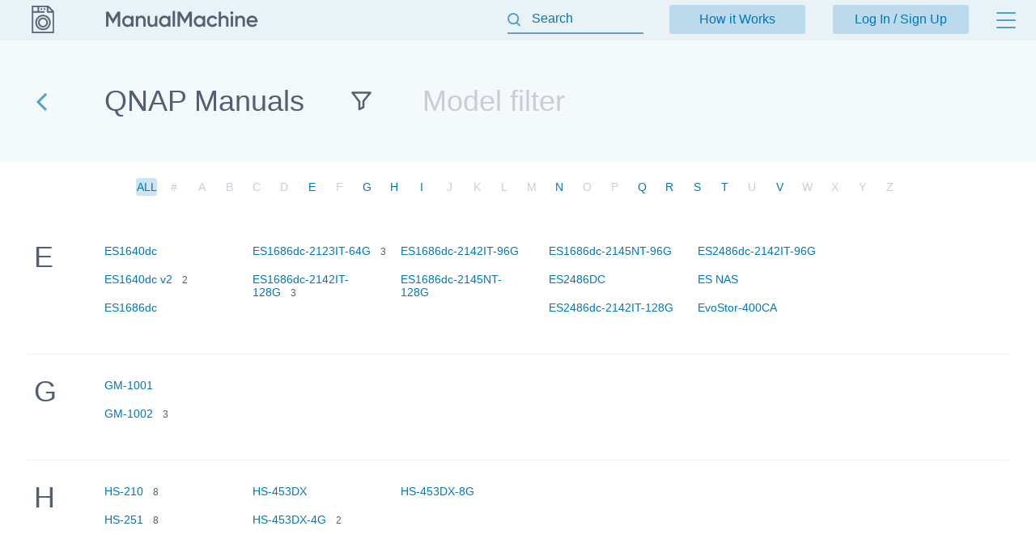

--- FILE ---
content_type: text/html; charset=utf-8
request_url: https://manualmachine.com/qnap/
body_size: 6479
content:
<!DOCTYPE html PUBLIC "-//W3C//DTD XHTML 1.0 Strict//EN" "http://www.w3.org/TR/xhtml1/DTD/xhtml1-strict.dtd">
<html xmlns="http://www.w3.org/1999/xhtml" xml:lang="en">

<head>
  <title>Manual Library Online: QNAP manuals</title>
  <meta name="viewport" content="width=device-width, initial-scale=1.0, maximum-scale=4.0, user-scalable=yes" />
  <meta http-equiv="Content-Type" content="text/html; charset=utf-8" />
  <meta http-equiv="Cache-Control" content="max-age=10800" />
  <meta name="Description" content="View and Download instruction manual online. PDF User Guide. QNAP manuals" />
  <meta name="google-signin-client_id" content="825043153882-qe3b2qumb9p1vade9neug0dpivilbrpo.apps.googleusercontent.com" />
  <meta name="google-site-verification" content="GhpOvPEpY9KZpYEGCO8RnZH8MB_Nq4fYHntSaTjYb7M" />
  
  
  
  
  
  
  
  
  <script type="text/javascript">
    var rootUrl = 'https://manualmachine.com';
    var selfUrl = '/index.php';
    var currentPage = 'models';
    var __sysParams = {};
    var sysConfig = [];
    var globalState = {
      confirmCodeAction: 'signup',
      actionAfterSignup: 'signup',
    };
  </script>
  
  
    
    
      <link rel="stylesheet" href="/css/production/all_no_auth_styles.css?v=379" type="text/css" />
    
  
  <!-- icon -->
  <link rel="shortcut icon" type="image/x-icon" href="/favicon.ico" />
  <link rel="icon" type="image/x-icon" href="/favicon.ico" />
  <link rel="icon" type="image/png" sizes="180x180" href="/favicon_180.png" />
  <link rel="apple-touch-icon" sizes="180x180" href="/favicon_180.png" />
  <!-- banner script -->
  <!-- Google tag (gtag.js) -->
<script async src="https://www.googletagmanager.com/gtag/js?id=G-RM0Y5WBF24"></script>
<script>
  window.dataLayer = window.dataLayer || [];
  function gtag(){dataLayer.push(arguments);}
  gtag('js', new Date());

  gtag('config', 'G-RM0Y5WBF24');
</script>


</head>

<body>
  
  <div class="bg-header "></div>
  <div class="bg-filter "></div>
  <div class="bg-standard-holder "></div>

    <div class="page  ">
        
        
        <div class="page_wrapper ">
            <div class="header">
                <div class="user-info">
                  
                    <a href="https://manualmachine.com">
                      <span class="logo-img"><img src="/_images/v2/logotype-img.svg" alt="User Guides and Service Manuals" /></span>
                      <span class="logo-txt"><img src="/_images/v2/logotype-txt.svg" alt="User Guides and Service Manuals" /></span>
                    </a>
                  
                  
                  <a href="#" class="action sandwich show-header-menu" aria-label="Menu"></a>
                </div>

                <div class="search-header-holder ">
                    <form action="" method="post">
                        <INPUT type="text" name="searchGlobal" value=""  id="searchGlobal" placeholder="Search"  />
                        <input type="hidden" name="btnSearchGo_submitValue" value="154573" /><input type="submit" name="btnSearchGo" value="Go"  id="btnSearchGo" class="btn_standart hidden"  />
                        <a class="action icon-close hidden action-erase-search"></a>
                    </form>
                </div>

                <div class="header-menu">
                  <div class="top">
                    <a href="/how_it_works/" class="btn-std action-go-howitworks ">How it Works</a>
                    <button class="btn-std action-go-auth ">Log In / Sign Up</button>
                    
                  </div>
                  <div class="header-menu-box">
                    <div class="header-menu-holder">
                      <div class="top-background"></div>
                      <div class="user-menu-holder hidden">
                        
                      </div>
                      <div class="menu-holder">
                        <ul>
                          <li><a href="/buy_points/" class="prime">Buy Points</a></li>
                          <li class="only-mobile "><a href="/how_it_works/">How it Works</a></li>
                          <li><a href="/faq/">FAQ</a></li>
                          <li><a href="/contact_us/">Contact Us</a></li>
                          <li><a href="/feedback/">Questions and Suggestions</a></li>
                          <li><a href="/users/">Users</a></li>
                        </ul>
                      </div>
                    </div>
                  </div>
                </div>
            </div>
            <div class="content  ">
  <div class="header-bottom-holder brand-model-list">
    <div class="back-link-holder">
      <a href="https://manualmachine.com" class="go-back" aria-label="Go back"></a>
      <h1 itemprop="title">QNAP Manuals</h1>
    </div>
    <div class="input-holder">
      <input name="filterKey" autocomplete="off" id="filterKey" type="text" data-type="models" data-brand-id="qnap" placeholder="Model filter" />
    </div>
  </div>
    
  <div class="banner_top"></div>
  
  

  <div class="pagination-holder full-show">
    <div class="pagination">
      
          <span class="page-item selected">ALL</span>
        
          <span class="page-item empty">#</span>
        
          <span class="page-item empty">A</span>
        
          <span class="page-item empty">B</span>
        
          <span class="page-item empty">C</span>
        
          <span class="page-item empty">D</span>
        
          <a href="/qnap/letter:e/" class="page-item">E</a>
        
          <span class="page-item empty">F</span>
        
          <a href="/qnap/letter:g/" class="page-item">G</a>
        
          <a href="/qnap/letter:h/" class="page-item">H</a>
        
          <a href="/qnap/letter:i/" class="page-item">I</a>
        
          <span class="page-item empty">J</span>
        
          <span class="page-item empty">K</span>
        
          <span class="page-item empty">L</span>
        
          <span class="page-item empty">M</span>
        
          <a href="/qnap/letter:n/" class="page-item">N</a>
        
          <span class="page-item empty">O</span>
        
          <span class="page-item empty">P</span>
        
          <a href="/qnap/letter:q/" class="page-item">Q</a>
        
          <a href="/qnap/letter:r/" class="page-item">R</a>
        
          <a href="/qnap/letter:s/" class="page-item">S</a>
        
          <a href="/qnap/letter:t/" class="page-item">T</a>
        
          <span class="page-item empty">U</span>
        
          <a href="/qnap/letter:v/" class="page-item">V</a>
        
          <span class="page-item empty">W</span>
        
          <span class="page-item empty">X</span>
        
          <span class="page-item empty">Y</span>
        
          <span class="page-item empty">Z</span>
        
    </div>
  </div>

  <div class="loading-holder"><img src="/_images/loading.gif" width="30px" height="30px" /> <span>Loading ...</span></div>
  <div class="empty-content no-found hidden">Nothing found</div>

  <div class="grid" id="grid" data-letter="">
    
        <div class="clear"></div>
        <div class="row" data-brand-id="qnap" data-letter="e">
          <div class="title">
            E
            <a href="#" class="hidden is-short-list action-show-more" aria-label="Expand list"></a>
            <img src="/_images/loading.gif" width="16px" height="16px" class="loading-status" />
          </div>
          <ul class="cell">
      <li><a href="https://manualmachine.com/qnap/es1640dc/8121183-user-manual/" class="">ES1640dc</a>&nbsp;&nbsp;&nbsp;<span></span></li><li><a href="https://manualmachine.com/qnap/es1640dcv2/22294345-quick-setup-manual/" class="">ES1640dc v2</a>&nbsp;&nbsp;&nbsp;<span>2</span></li><li><a href="https://manualmachine.com/qnap/es1686dc/20403768-user-manual/" class="">ES1686dc</a>&nbsp;&nbsp;&nbsp;<span></span></li><li><a href="https://manualmachine.com/qnap/es1686dc2123it64g/8144261-user-manual/" class="">ES1686dc-2123IT-64G</a>&nbsp;&nbsp;&nbsp;<span>3</span></li><li><a href="https://manualmachine.com/qnap/es1686dc2142it128g/8144265-user-manual/" class="">ES1686dc-2142IT-128G</a>&nbsp;&nbsp;&nbsp;<span>3</span></li><li><a href="https://manualmachine.com/qnap/es1686dc2142it96g/8144276-user-manual/" class="">ES1686dc-2142IT-96G</a>&nbsp;&nbsp;&nbsp;<span></span></li><li><a href="https://manualmachine.com/qnap/es1686dc2145nt128g/22294348-user-manual/" class="">ES1686dc-2145NT-128G</a>&nbsp;&nbsp;&nbsp;<span></span></li><li><a href="https://manualmachine.com/qnap/es1686dc2145nt96g/22294347-user-manual/" class="">ES1686dc-2145NT-96G</a>&nbsp;&nbsp;&nbsp;<span></span></li><li><a href="https://manualmachine.com/qnap/es2486dc/2578801-user-manual/" class="">ES2486DC</a>&nbsp;&nbsp;&nbsp;<span></span></li><li><a href="https://manualmachine.com/qnap/es2486dc2142it128g/8142390-user-manual/" class="">ES2486dc-2142IT-128G</a>&nbsp;&nbsp;&nbsp;<span></span></li><li><a href="https://manualmachine.com/qnap/es2486dc2142it96g/8124629-user-manual/" class="">ES2486dc-2142IT-96G</a>&nbsp;&nbsp;&nbsp;<span></span></li><li><a href="https://manualmachine.com/qnap/esnas/20403775-quick-setup-manual/" class="">ES NAS</a>&nbsp;&nbsp;&nbsp;<span></span></li><li><a href="https://manualmachine.com/qnap/evostor400ca/20403745-user-manual/" class="">EvoStor-400CA</a>&nbsp;&nbsp;&nbsp;<span></span></li></ul></div><div class="clear"></div>
        <div class="clear"></div>
        <div class="row" data-brand-id="qnap" data-letter="g">
          <div class="title">
            G
            <a href="#" class="hidden is-short-list action-show-more" aria-label="Expand list"></a>
            <img src="/_images/loading.gif" width="16px" height="16px" class="loading-status" />
          </div>
          <ul class="cell">
      <li><a href="https://manualmachine.com/qnap/gm1001/8124628-user-manual/" class="">GM-1001</a>&nbsp;&nbsp;&nbsp;<span></span></li><li><a href="https://manualmachine.com/qnap/gm1002/8121228-operation-manual/" class="">GM-1002</a>&nbsp;&nbsp;&nbsp;<span>3</span></li></ul></div><div class="clear"></div>
        <div class="clear"></div>
        <div class="row" data-brand-id="qnap" data-letter="h">
          <div class="title">
            H
            <a href="#" class="hidden is-short-list action-show-more" aria-label="Expand list"></a>
            <img src="/_images/loading.gif" width="16px" height="16px" class="loading-status" />
          </div>
          <ul class="cell">
      <li><a href="https://manualmachine.com/qnap/hs210/18539174-hardware-guide/" class="">HS-210</a>&nbsp;&nbsp;&nbsp;<span>8</span></li><li><a href="https://manualmachine.com/qnap/hs251/8121101-user-manual/" class="">HS-251</a>&nbsp;&nbsp;&nbsp;<span>8</span></li><li><a href="https://manualmachine.com/qnap/hs453dx/7471310-operation-manual/" class="">HS-453DX</a>&nbsp;&nbsp;&nbsp;<span></span></li><li><a href="https://manualmachine.com/qnap/hs453dx4g/7250738-user-manual/" class="">HS-453DX-4G</a>&nbsp;&nbsp;&nbsp;<span>2</span></li><li><a href="https://manualmachine.com/qnap/hs453dx8g/8043468-user-manual/" class="">HS-453DX-8G</a>&nbsp;&nbsp;&nbsp;<span></span></li></ul></div><div class="clear"></div>
        <div class="clear"></div>
        <div class="row" data-brand-id="qnap" data-letter="i">
          <div class="title">
            I
            <a href="#" class="hidden is-short-list action-show-more" aria-label="Expand list"></a>
            <img src="/_images/loading.gif" width="16px" height="16px" class="loading-status" />
          </div>
          <ul class="cell">
      <li><a href="https://manualmachine.com/qnap/is1500isignagerplayer/20403773-quick-installation-manual/" class="">is-1500 iSignager Player</a>&nbsp;&nbsp;&nbsp;<span></span></li><li><a href="https://manualmachine.com/qnap/is400pro/7597537-user-manual/" class="">IS-400 Pro</a>&nbsp;&nbsp;&nbsp;<span>4</span></li><li><a href="https://manualmachine.com/qnap/is453s/7597546-user-manual/" class="">IS-453S</a>&nbsp;&nbsp;&nbsp;<span></span></li><li><a href="https://manualmachine.com/qnap/ivwfh233/20403750-user-manual/" class="">iVW-FH233</a>&nbsp;&nbsp;&nbsp;<span></span></li></ul></div><div class="clear"></div>
        <div class="clear"></div>
        <div class="row" data-brand-id="qnap" data-letter="n">
          <div class="title">
            N
            <a href="#" class="hidden is-short-list action-show-more" aria-label="Expand list"></a>
            <img src="/_images/loading.gif" width="16px" height="16px" class="loading-status" />
          </div>
          <ul class="cell">
      <li><a href="https://manualmachine.com/qnap/nac200/20403770-user-manual/" class="">NAC-200</a>&nbsp;&nbsp;&nbsp;<span></span></li><li><a href="https://manualmachine.com/qnap/nac300n/20403771-user-manual/" class="">NAC-300N</a>&nbsp;&nbsp;&nbsp;<span></span></li><li><a href="https://manualmachine.com/qnap/nac300p/22294349-user-manual/" class="">NAC-300P</a>&nbsp;&nbsp;&nbsp;<span></span></li><li><a href="https://manualmachine.com/qnap/nas/17892711-installation-guide/" class="">NAS</a>&nbsp;&nbsp;&nbsp;<span>2</span></li><li><a href="https://manualmachine.com/qnap/nextephive/20403760-user-manual/" class="">Nextephive</a>&nbsp;&nbsp;&nbsp;<span></span></li><li><a href="https://manualmachine.com/qnap/nmp1000/2869082-user-manual/" class="">NMP-1000</a>&nbsp;&nbsp;&nbsp;<span>3</span></li><li><a href="https://manualmachine.com/qnap/nmp1000p/20403741-user-manual/" class="">NMP-1000P</a>&nbsp;&nbsp;&nbsp;<span></span></li><li><a href="https://manualmachine.com/qnap/nvr101/20403742-user-manual/" class="">NVR-101</a>&nbsp;&nbsp;&nbsp;<span></span></li><li><a href="https://manualmachine.com/qnap/nvr104/2927789-user-manual/" class="">NVR-104</a>&nbsp;&nbsp;&nbsp;<span></span></li><li><a href="https://manualmachine.com/qnap/nvrviostor101/20403776-brochure--specs/" class="">NVR VioStor-101</a>&nbsp;&nbsp;&nbsp;<span></span></li></ul></div><div class="clear"></div>
        <div class="clear"></div>
        <div class="row" data-brand-id="qnap" data-letter="q">
          <div class="title">
            Q
            <a href="#" class=" is-short-list action-show-more" aria-label="Expand list"></a>
            <img src="/_images/loading.gif" width="16px" height="16px" class="loading-status" />
          </div>
          <ul class="cell">
      <li><a href="https://manualmachine.com/qnap/qboatsunny/8124356-user-manual/" class="">Qboat Sunny</a>&nbsp;&nbsp;&nbsp;<span></span></li><li><a href="https://manualmachine.com/qnap/qdasa/2498198-user-manual/" class="">Qda-sa</a>&nbsp;&nbsp;&nbsp;<span></span></li><li><a href="https://manualmachine.com/qnap/qdasa3/2523691-user-manual/" class="">QDA-SA3</a>&nbsp;&nbsp;&nbsp;<span></span></li><li><a href="https://manualmachine.com/qnap/qg103n/2524010-user-manual/" class="">QG-103N</a>&nbsp;&nbsp;&nbsp;<span>4</span></li><li><a href="https://manualmachine.com/qnap/qgd1600/8144807-user-manual/" class="">QGD-1600</a>&nbsp;&nbsp;&nbsp;<span></span></li><li><a href="https://manualmachine.com/qnap/qgd1600p/27875167-user-guide/" class="">QGD-1600P</a>&nbsp;&nbsp;&nbsp;<span></span></li><li><a href="https://manualmachine.com/qnap/qgd1602p/8144797-operation-manual/" class="">QGD-1602P</a>&nbsp;&nbsp;&nbsp;<span>4</span></li><li><a href="https://manualmachine.com/qnap/qgd3014/8121080-operation-manual/" class="">QGD-3014</a>&nbsp;&nbsp;&nbsp;<span>3</span></li><li><a href="https://manualmachine.com/qnap/qhora301w/8144800-user-manual/" class="">QHORA-301W</a>&nbsp;&nbsp;&nbsp;<span>3</span></li><li><a href="https://manualmachine.com/qnap/qlivebox/20403782-user-manual-book/" class="">QLivebox</a>&nbsp;&nbsp;&nbsp;<span></span></li><li><a href="https://manualmachine.com/qnap/qm22s10g1ta/8121212-user-manual/" class="">QM2-2S10G1TA</a>&nbsp;&nbsp;&nbsp;<span></span></li><li><a href="https://manualmachine.com/qnap/qmiro201w/17892738-user-manual/" class="">QMiro-201W</a>&nbsp;&nbsp;&nbsp;<span></span></li><li><a href="https://manualmachine.com/qnap/qnapqgd1600p4g/24880737-datasheet/" class="">QNAP QGD-1600P4G</a>&nbsp;&nbsp;&nbsp;<span></span></li><li><a href="https://manualmachine.com/qnap/qnat310g1s/8043467-user-manual/" class="">QNA-T310G1S</a>&nbsp;&nbsp;&nbsp;<span></span></li><li><a href="https://manualmachine.com/qnap/qnat310g1t/8043469-user-manual/" class="">QNA-T310G1T</a>&nbsp;&nbsp;&nbsp;<span></span></li><li><a href="https://manualmachine.com/qnap/qnauc5g1t/8144802-user-manual/" class="">QNA-UC5G1T</a>&nbsp;&nbsp;&nbsp;<span>2</span></li><li><a href="https://manualmachine.com/qnap/qxg2g1ti225/8121104-user-manual/" class="">QXG-2G1T-I225</a>&nbsp;&nbsp;&nbsp;<span></span></li><li><a href="#" class="action-show-more">And 40 more...</a>&nbsp;&nbsp;&nbsp;<span></span></li></ul></div><div class="clear"></div>
        <div class="clear"></div>
        <div class="row" data-brand-id="qnap" data-letter="r">
          <div class="title">
            R
            <a href="#" class="hidden is-short-list action-show-more" aria-label="Expand list"></a>
            <img src="/_images/loading.gif" width="16px" height="16px" class="loading-status" />
          </div>
          <ul class="cell">
      <li><a href="https://manualmachine.com/qnap/rexp1000pro/22294352-hardware-user-manual/" class="">REXP-1000 Pro</a>&nbsp;&nbsp;&nbsp;<span></span></li><li><a href="https://manualmachine.com/qnap/rexp1200urp/18572104-hardware-guide/" class="">REXP-1200U-RP</a>&nbsp;&nbsp;&nbsp;<span>2</span></li><li><a href="https://manualmachine.com/qnap/rexp1600urp/2869080-user-manual/" class="">REXP-1600U-RP</a>&nbsp;&nbsp;&nbsp;<span>3</span></li><li><a href="https://manualmachine.com/qnap/rexp1610urp/8132314-user-manual/" class="">REXP-1610U-RP</a>&nbsp;&nbsp;&nbsp;<span></span></li></ul></div><div class="clear"></div>
        <div class="clear"></div>
        <div class="row" data-brand-id="qnap" data-letter="s">
          <div class="title">
            S
            <a href="#" class="hidden is-short-list action-show-more" aria-label="Expand list"></a>
            <img src="/_images/loading.gif" width="16px" height="16px" class="loading-status" />
          </div>
          <ul class="cell">
      <li><a href="https://manualmachine.com/qnap/ss439/7106474-user-manual/" class="">SS-439</a>&nbsp;&nbsp;&nbsp;<span></span></li><li><a href="https://manualmachine.com/qnap/ss439pro/19129393-software-user-manual-version-4/" class="">SS-439 Pro</a>&nbsp;&nbsp;&nbsp;<span>6</span></li><li><a href="https://manualmachine.com/qnap/ss439proandss839pro/19114997-software-user-manual-version-4/" class="">SS-439 Pro and SS-839 Pro</a>&nbsp;&nbsp;&nbsp;<span></span></li><li><a href="https://manualmachine.com/qnap/ss453pro/19123753-software-user-manual-version-4/" class="">SS-453 Pro</a>&nbsp;&nbsp;&nbsp;<span>3</span></li><li><a href="https://manualmachine.com/qnap/ss839pro/19129394-software-user-manual-version-4/" class="">SS-839 Pro</a>&nbsp;&nbsp;&nbsp;<span>5</span></li><li><a href="https://manualmachine.com/qnap/ss853pro/19123754-software-user-manual-version-4/" class="">SS-853 Pro</a>&nbsp;&nbsp;&nbsp;<span>3</span></li><li><a href="https://manualmachine.com/qnap/ssec1279usasrp/19123733-software-user-manual-version-4/" class="">SS-EC1279U-SAS-RP</a>&nbsp;&nbsp;&nbsp;<span>7</span></li><li><a href="https://manualmachine.com/qnap/ssec1879usasrp/19119352-hardware-guide/" class="">SS-EC1879U-SAS-RP</a>&nbsp;&nbsp;&nbsp;<span>6</span></li><li><a href="https://manualmachine.com/qnap/ssec1879usasrpandssec2479usasrp/19123734-software-user-manual-version-4/" class="">SS-EC1879U-SAS-RP and SS-EC2479U-SAS-RP</a>&nbsp;&nbsp;&nbsp;<span></span></li><li><a href="https://manualmachine.com/qnap/ssec2479usasrp/19119351-hardware-guide/" class="">SS-EC2479U-SAS-RP</a>&nbsp;&nbsp;&nbsp;<span>6</span></li></ul></div><div class="clear"></div>
        <div class="clear"></div>
        <div class="row" data-brand-id="qnap" data-letter="t">
          <div class="title">
            T
            <a href="#" class=" is-short-list action-show-more" aria-label="Expand list"></a>
            <img src="/_images/loading.gif" width="16px" height="16px" class="loading-status" />
          </div>
          <ul class="cell">
      <li><a href="https://manualmachine.com/qnap/tas168/8134362-technical-data/" class="">TAS-168</a>&nbsp;&nbsp;&nbsp;<span></span></li><li><a href="https://manualmachine.com/qnap/tas268/7250740-user-manual/" class="">TAS-268</a>&nbsp;&nbsp;&nbsp;<span>3</span></li><li><a href="https://manualmachine.com/qnap/tbs453a/7597545-user-manual/" class="">TBS-453A</a>&nbsp;&nbsp;&nbsp;<span></span></li><li><a href="https://manualmachine.com/qnap/tbs453dx/17920965-user-manual/" class="">TBS-453DX</a>&nbsp;&nbsp;&nbsp;<span></span></li><li><a href="https://manualmachine.com/qnap/tbs453dx4g/8142403-user-manual/" class="">TBS-453DX-4G</a>&nbsp;&nbsp;&nbsp;<span></span></li><li><a href="https://manualmachine.com/qnap/tbs453dx8g/8142404-user-manual/" class="">TBS-453DX-8G</a>&nbsp;&nbsp;&nbsp;<span>3</span></li><li><a href="https://manualmachine.com/qnap/tds16489u/7597646-user-manual/" class="">TDS-16489U</a>&nbsp;&nbsp;&nbsp;<span></span></li><li><a href="https://manualmachine.com/qnap/tds16489usb2/7152287-user-manual/" class="">TDS-16489U-SB2</a>&nbsp;&nbsp;&nbsp;<span></span></li><li><a href="https://manualmachine.com/qnap/tld800c/2508501-user-manual/" class="">TL-D800C</a>&nbsp;&nbsp;&nbsp;<span>3</span></li><li><a href="https://manualmachine.com/qnap/ts128/6793659-user-manual/" class="">TS-128</a>&nbsp;&nbsp;&nbsp;<span>2</span></li><li><a href="https://manualmachine.com/qnap/ts212p/2405758-user-manual/" class="">TS-212P</a>&nbsp;&nbsp;&nbsp;<span>11</span></li><li><a href="https://manualmachine.com/qnap/ts230/8121347-user-manual/" class="">TS-230</a>&nbsp;&nbsp;&nbsp;<span>4</span></li><li><a href="https://manualmachine.com/qnap/ts231k/5339738-user-manual/" class="">TS-231K</a>&nbsp;&nbsp;&nbsp;<span>4</span></li><li><a href="https://manualmachine.com/qnap/ts231p/7250744-user-manual/" class="">TS-231P</a>&nbsp;&nbsp;&nbsp;<span>3</span></li><li><a href="https://manualmachine.com/qnap/ts412/7061706-user-manual/" class="">TS-412</a>&nbsp;&nbsp;&nbsp;<span>7</span></li><li><a href="https://manualmachine.com/qnap/ts431k/2508500-user-manual/" class="">TS-431K</a>&nbsp;&nbsp;&nbsp;<span>4</span></li><li><a href="https://manualmachine.com/qnap/ts873urp8g/7151668-user-manual/" class="">TS-873U-RP-8G</a>&nbsp;&nbsp;&nbsp;<span></span></li><li><a href="#" class="action-show-more">And 413 more...</a>&nbsp;&nbsp;&nbsp;<span></span></li></ul></div><div class="clear"></div>
        <div class="clear"></div>
        <div class="row" data-brand-id="qnap" data-letter="v">
          <div class="title">
            V
            <a href="#" class=" is-short-list action-show-more" aria-label="Expand list"></a>
            <img src="/_images/loading.gif" width="16px" height="16px" class="loading-status" />
          </div>
          <ul class="cell">
      <li><a href="https://manualmachine.com/qnap/viogate340/20403787-user-manual/" class="">VioGate-340</a>&nbsp;&nbsp;&nbsp;<span></span></li><li><a href="https://manualmachine.com/qnap/viogate340a/22294355-user-manual/" class="">VioGate-340A</a>&nbsp;&nbsp;&nbsp;<span></span></li><li><a href="https://manualmachine.com/qnap/viostor/22294356-user-manual/" class="">VioStor</a>&nbsp;&nbsp;&nbsp;<span>4</span></li><li><a href="https://manualmachine.com/qnap/viostor101v/20403783-user-manual/" class="">VioStor-101V</a>&nbsp;&nbsp;&nbsp;<span></span></li><li><a href="https://manualmachine.com/qnap/viostor2008/20403784-user-manual/" class="">VioStor-2008</a>&nbsp;&nbsp;&nbsp;<span></span></li><li><a href="https://manualmachine.com/qnap/viostor2012/22294358-user-manual/" class="">VioStor-2012</a>&nbsp;&nbsp;&nbsp;<span></span></li><li><a href="https://manualmachine.com/qnap/viostor5000/20403763-user-manual/" class="">VioStor-5000</a>&nbsp;&nbsp;&nbsp;<span></span></li><li><a href="https://manualmachine.com/qnap/viostornvr/2870051-user-manual/" class="">VioStor NVR</a>&nbsp;&nbsp;&nbsp;<span>6</span></li><li><a href="https://manualmachine.com/qnap/vs12140urppro/2904714-user-manual/" class="">VS - 12140U-RP Pro+</a>&nbsp;&nbsp;&nbsp;<span>2</span></li><li><a href="https://manualmachine.com/qnap/vs12148/8462216-user-manual/" class="">VS - 12148</a>&nbsp;&nbsp;&nbsp;<span></span></li><li><a href="https://manualmachine.com/qnap/vs12156/8462215-user-manual/" class="">VS - 12156</a>&nbsp;&nbsp;&nbsp;<span></span></li><li><a href="https://manualmachine.com/qnap/vs2104pro/8462254-user-manual/" class="">VS - 2104 Pro+</a>&nbsp;&nbsp;&nbsp;<span></span></li><li><a href="https://manualmachine.com/qnap/vs2108/8462253-user-manual/" class="">VS - 2108</a>&nbsp;&nbsp;&nbsp;<span></span></li><li><a href="https://manualmachine.com/qnap/vs4008urppro/2876917-user-manual/" class="">VS - 4008U-RP Pro</a>&nbsp;&nbsp;&nbsp;<span>2</span></li><li><a href="https://manualmachine.com/qnap/vs4012/8462244-user-manual/" class="">VS - 4012</a>&nbsp;&nbsp;&nbsp;<span></span></li><li><a href="https://manualmachine.com/qnap/vs4016/8462243-user-manual/" class="">VS - 4016</a>&nbsp;&nbsp;&nbsp;<span></span></li><li><a href="https://manualmachine.com/qnap/vs4108urppro/8462242-user-manual/" class="">VS - 4108U-RP Pro+</a>&nbsp;&nbsp;&nbsp;<span></span></li><li><a href="#" class="action-show-more">And 48 more...</a>&nbsp;&nbsp;&nbsp;<span></span></li></ul></div><div class="clear"></div>
  </div>

  <div class="top-list-holder ">
    <div class="row">
      <div class="title">Popular</div>
      <div class="items">
        
          <div class="item">
            <div class="cover">
              <a href="https://manualmachine.com/qnap/ts431k/2508500-user-manual/"><img src="/html/cc/cc86/cc8642ddcd3b7cd718307085b019d50233f4400e88157e2968d538cb810468de/cover_sm.png" /></a>
            </div>
            <div class="url"><a href="https://manualmachine.com/qnap/ts431k/2508500-user-manual/">Qnap TS-431K</a></div>
            <div class="name">User Manual</div>
            <div class="pages">43 pages</div>
          </div>
        
          <div class="item">
            <div class="cover">
              <a href="https://manualmachine.com/qnap/tld800c/2508501-user-manual/"><img src="/html/c8/c80a/c80ab9a6831114222e2f942fb1ce8e2b390145fc5bd67a941e25179c24c0632d/cover_sm.png" /></a>
            </div>
            <div class="url"><a href="https://manualmachine.com/qnap/tld800c/2508501-user-manual/">Qnap TL-D800C</a></div>
            <div class="name">User Manual</div>
            <div class="pages">37 pages</div>
          </div>
        
          <div class="item">
            <div class="cover">
              <a href="https://manualmachine.com/qnap/ts212p/2405758-user-manual/"><img src="/html/26/2600/260023c53b2a27607bd1de6fc7fa078e9e8e79ce0ce9cffaae5ee4e80de945ce/cover_sm.png" /></a>
            </div>
            <div class="url"><a href="https://manualmachine.com/qnap/ts212p/2405758-user-manual/">QNAP TS-212P</a></div>
            <div class="name">User Manual</div>
            <div class="pages">313 pages</div>
          </div>
        
          <div class="item">
            <div class="cover">
              <a href="https://manualmachine.com/qnap/ts230/8121347-user-manual/"><img src="/html/9e/9e5d/9e5dd5c4ebd823a2f8333bd7d1383c455df13aef22e0de333272940c9723dd06/cover_sm.png" /></a>
            </div>
            <div class="url"><a href="https://manualmachine.com/qnap/ts230/8121347-user-manual/">QNAP TS-230</a></div>
            <div class="name">User Manual</div>
            <div class="pages">42 pages</div>
          </div>
        
          <div class="item">
            <div class="cover">
              <a href="https://manualmachine.com/qnap/qxg2g1ti225/8121104-user-manual/"><img src="/html/09/0987/0987b0d3e1ba98dc11367c92be5fce70b1909a24e7779ca327c357655853aff5/cover_sm.png" /></a>
            </div>
            <div class="url"><a href="https://manualmachine.com/qnap/qxg2g1ti225/8121104-user-manual/">QNAP QXG-2G1T-I225</a></div>
            <div class="name">User Manual</div>
            <div class="pages">4 pages</div>
          </div>
        
          <div class="item">
            <div class="cover">
              <a href="https://manualmachine.com/qnap/ts873urp8g/7151668-user-manual/"><img src="/html/21/21bc/21bc1639a78fcbb5513cc551b040fe1298370a05526ea316ed3077d5e3b25eb3/cover_sm.png" /></a>
            </div>
            <div class="url"><a href="https://manualmachine.com/qnap/ts873urp8g/7151668-user-manual/">Qnap TS-873U-RP-8G</a></div>
            <div class="name">User Manual</div>
            <div class="pages">8 pages</div>
          </div>
        
          <div class="item">
            <div class="cover">
              <a href="https://manualmachine.com/qnap/ts412/7061706-user-manual/"><img src="/html/44/44cd/44cde2f4538beea0e3975d01a67236f643ef907e7a396b8899f7cdeadbb10f51/cover_sm.png" /></a>
            </div>
            <div class="url"><a href="https://manualmachine.com/qnap/ts412/7061706-user-manual/">QNAP TS-412</a></div>
            <div class="name">User Manual</div>
            <div class="pages">724 pages</div>
          </div>
        
          <div class="item">
            <div class="cover">
              <a href="https://manualmachine.com/qnap/ts128/6793659-user-manual/"><img src="/html/51/51ce/51cec9d77cc127621f2029e2253a15d6ac9090d4c73a21602820e0109451d759/cover_sm.png" /></a>
            </div>
            <div class="url"><a href="https://manualmachine.com/qnap/ts128/6793659-user-manual/">QNAP TS-128</a></div>
            <div class="name">User Manual</div>
            <div class="pages">424 pages</div>
          </div>
        
          <div class="item">
            <div class="cover">
              <a href="https://manualmachine.com/qnap/qts52x/28659729-user-manual/"><img src="/html/b7/b7b1/b7b1249c432f26650f951bf3ab1e8451a6be4fcc091ba0f75b4caf1d40de5553/cover_sm.png" /></a>
            </div>
            <div class="url"><a href="https://manualmachine.com/qnap/qts52x/28659729-user-manual/">QNAP QTS 5.2.x</a></div>
            <div class="name">User Manual</div>
            <div class="pages">698 pages</div>
          </div>
        
          <div class="item">
            <div class="cover">
              <a href="https://manualmachine.com/qnap/turbonas/28659728-quick-installation-guide/"><img src="/html/66/668a/668aab9a18ce64fd71b97adc831871322b2c5a9ee36041a5a391d41f7ba51426/cover_sm.png" /></a>
            </div>
            <div class="url"><a href="https://manualmachine.com/qnap/turbonas/28659728-quick-installation-guide/">QNAP TurboNAS</a></div>
            <div class="name">Quick Installation Guide</div>
            <div class="pages">2 pages</div>
          </div>
        
          <div class="item">
            <div class="cover">
              <a href="https://manualmachine.com/qnap/nas/28659727-repair-manual/"><img src="/html/4d/4d2f/4d2f86330adf97968d7498cf0bd645fd455ebf6b81fcb81f3a020847b5f3ee63/cover_sm.png" /></a>
            </div>
            <div class="url"><a href="https://manualmachine.com/qnap/nas/28659727-repair-manual/">QNAP NAS</a></div>
            <div class="name">Repair Manual</div>
            <div class="pages">177 pages</div>
          </div>
        
          <div class="item">
            <div class="cover">
              <a href="https://manualmachine.com/qnap/ts233/27126853-user-guide/"><img src="/html/b9/b9df/b9df2b0f77883176bdc5095836b2afaa2ad289b03c25b3bbc62756bdb16a9b4a/cover_sm.png" /></a>
            </div>
            <div class="url"><a href="https://manualmachine.com/qnap/ts233/27126853-user-guide/">QNAP TS-233</a></div>
            <div class="name">User guide</div>
            <div class="pages">60 pages</div>
          </div>
        
      </div>
    </div>
    <div class="row">
      <div class="title">New</div>
      <div class="items">
        
          <div class="item">
            <div class="cover">
              <a href="https://manualmachine.com/qnap/qts52x/28659729-user-manual/"><img src="/html/b7/b7b1/b7b1249c432f26650f951bf3ab1e8451a6be4fcc091ba0f75b4caf1d40de5553/cover_sm.png" /></a>
            </div>
            <div class="url"><a href="https://manualmachine.com/qnap/qts52x/28659729-user-manual/">QNAP QTS 5.2.x</a></div>
            <div class="name">User Manual</div>
            <div class="pages">698 pages</div>
          </div>
        
          <div class="item">
            <div class="cover">
              <a href="https://manualmachine.com/qnap/turbonas/28659728-quick-installation-guide/"><img src="/html/66/668a/668aab9a18ce64fd71b97adc831871322b2c5a9ee36041a5a391d41f7ba51426/cover_sm.png" /></a>
            </div>
            <div class="url"><a href="https://manualmachine.com/qnap/turbonas/28659728-quick-installation-guide/">QNAP TurboNAS</a></div>
            <div class="name">Quick Installation Guide</div>
            <div class="pages">2 pages</div>
          </div>
        
          <div class="item">
            <div class="cover">
              <a href="https://manualmachine.com/qnap/nas/28659727-repair-manual/"><img src="/html/4d/4d2f/4d2f86330adf97968d7498cf0bd645fd455ebf6b81fcb81f3a020847b5f3ee63/cover_sm.png" /></a>
            </div>
            <div class="url"><a href="https://manualmachine.com/qnap/nas/28659727-repair-manual/">QNAP NAS</a></div>
            <div class="name">Repair Manual</div>
            <div class="pages">177 pages</div>
          </div>
        
          <div class="item">
            <div class="cover">
              <a href="https://manualmachine.com/qnap/ts233/27126853-user-guide/"><img src="/html/b9/b9df/b9df2b0f77883176bdc5095836b2afaa2ad289b03c25b3bbc62756bdb16a9b4a/cover_sm.png" /></a>
            </div>
            <div class="url"><a href="https://manualmachine.com/qnap/ts233/27126853-user-guide/">QNAP TS-233</a></div>
            <div class="name">User guide</div>
            <div class="pages">60 pages</div>
          </div>
        
          <div class="item">
            <div class="cover">
              <a href="https://manualmachine.com/qnap/qnapts410e8g/24839466-datasheet/"><img src="/html/26/26aa/26aa8e27601b7a6bbef279ad1bde3d8a51884a2ea192245f3f4893984a45779e/cover_sm.png" /></a>
            </div>
            <div class="url"><a href="https://manualmachine.com/qnap/qnapts410e8g/24839466-datasheet/">QNAP QNAP TS-410E-8G</a></div>
            <div class="name">Datasheet</div>
            <div class="pages">2 pages</div>
          </div>
        
          <div class="item">
            <div class="cover">
              <a href="https://manualmachine.com/qnap/qnapts332x2g/24839391-instructions/"><img src="/html/ed/eda7/eda717a7a6a54fd9456124333891293871af34aa545b31d945b04fada7121f2c/cover_sm.png" /></a>
            </div>
            <div class="url"><a href="https://manualmachine.com/qnap/qnapts332x2g/24839391-instructions/">QNAP QNAP TS-332X-2G</a></div>
            <div class="name">Instructions</div>
            <div class="pages">55 pages</div>
          </div>
        
          <div class="item">
            <div class="cover">
              <a href="https://manualmachine.com/qnap/turbonas/18717598-software-user-manual/"><img src="/html/86/86d1/86d12c61bdcf593b352edc342fc57157092741add61336b091803ed18b19837c/cover_sm.png" /></a>
            </div>
            <div class="url"><a href="https://manualmachine.com/qnap/turbonas/18717598-software-user-manual/">QNAP Turbo NAS</a></div>
            <div class="name">Software User Manual</div>
            <div class="pages">352 pages</div>
          </div>
        
          <div class="item">
            <div class="cover">
              <a href="https://manualmachine.com/qnap/ss839pro/19129394-software-user-manual-version-4/"><img src="/html/c4/c4b3/c4b3fbc875f189b869c25ac19ba98642a84a5dec927ce38a0f723bbed17d76d5/cover_sm.png" /></a>
            </div>
            <div class="url"><a href="https://manualmachine.com/qnap/ss839pro/19129394-software-user-manual-version-4/">QNAP SS-839 Pro</a></div>
            <div class="name">Software User Manual (Version: 4.0)</div>
            <div class="pages">750 pages</div>
          </div>
        
          <div class="item">
            <div class="cover">
              <a href="https://manualmachine.com/qnap/ts469l/19129387-software-user-manual-version-4/"><img src="/html/c4/c4b3/c4b3fbc875f189b869c25ac19ba98642a84a5dec927ce38a0f723bbed17d76d5/cover_sm.png" /></a>
            </div>
            <div class="url"><a href="https://manualmachine.com/qnap/ts469l/19129387-software-user-manual-version-4/">QNAP TS-469L</a></div>
            <div class="name">Software User Manual (Version: 4.0)</div>
            <div class="pages">750 pages</div>
          </div>
        
          <div class="item">
            <div class="cover">
              <a href="https://manualmachine.com/qnap/ts870pro/19123718-software-user-manual-version-4/"><img src="/html/3c/3c6b/3c6bb14f3c32fabc531fdcd8153822562120c81ba54026407569228c0a893149/cover_sm.png" /></a>
            </div>
            <div class="url"><a href="https://manualmachine.com/qnap/ts870pro/19123718-software-user-manual-version-4/">QNAP TS-870 Pro</a></div>
            <div class="name">Software User Manual (Version: 4.1)</div>
            <div class="pages">344 pages</div>
          </div>
        
          <div class="item">
            <div class="cover">
              <a href="https://manualmachine.com/qnap/ts269l/18572153-software-user-manual-version-4/"><img src="/html/3c/3c6b/3c6bb14f3c32fabc531fdcd8153822562120c81ba54026407569228c0a893149/cover_sm.png" /></a>
            </div>
            <div class="url"><a href="https://manualmachine.com/qnap/ts269l/18572153-software-user-manual-version-4/">QNAP TS-269L</a></div>
            <div class="name">Software User Manual (Version: 4.1)</div>
            <div class="pages">344 pages</div>
          </div>
        
          <div class="item">
            <div class="cover">
              <a href="https://manualmachine.com/qnap/rexp1200urp/18572104-hardware-guide/"><img src="/html/da/da73/da73a4607a8d9cfb221d2e2e03d1a95543b5da2d398141c0f33b226ce21f403e/cover_sm.png" /></a>
            </div>
            <div class="url"><a href="https://manualmachine.com/qnap/rexp1200urp/18572104-hardware-guide/">QNAP REXP-1200U-RP</a></div>
            <div class="name">Hardware guide</div>
            <div class="pages">25 pages</div>
          </div>
        
      </div>
    </div>
  </div>

  
            </div>
            <div class="banner_bottom"></div>
        </div>
    </div>

    <div class="footer  ">
      <div class="content ">
        <a href="/buy_points/" class="link">Buy Points</a>
        <a href="/how_it_works/" class="link">How it Works</a>
        <a href="/faq/" class="link">FAQ</a>
        <a href="/contact_us/" class="link">Contact Us</a>
        <a href="/feedback/" class="link">Questions and Suggestions</a>
        <a href="/privacy/" class="link">Privacy Policy</a>
        <a href="/cookie-policy/" class="link">Cookie Policy</a>
        <a href="/terms/" class="link">Terms of Use</a>
      </div>
    </div>

    <div class="popup-holder"></div>

    <script src="https://apis.google.com/js/api:client.js"></script>

    <script>

      var captchaLogin = '';
      var captchaRegister = '';
      
      var onloadCallback = function() {
        if (!captchaRegister) {
          captchaLogin = grecaptcha.render('recaptchaLogin', {
            'sitekey' : '6Lf9SL4UAAAAAKpcuEgd3Il2jvDRoS_8llvkd5fZ'
          });
        }
        if (!captchaRegister) {
          captchaRegister = grecaptcha.render('recaptchaRegister', {
            'sitekey' : '6Lf9SL4UAAAAAKpcuEgd3Il2jvDRoS_8llvkd5fZ'
          });
        }
      };

    </script>

    

    

      <script src="https://ajax.googleapis.com/ajax/libs/jquery/1.7.2/jquery.min.js"></script>
      <script src="https://ajax.googleapis.com/ajax/libs/jqueryui/1.10.0/jquery-ui.min.js"></script>

      

      
        <script type="text/javascript" src="/js/production/manualmachine_no_auth.js?v=379"></script>
      

      

    

    
    
    


</body>
</html>

--- FILE ---
content_type: image/svg+xml
request_url: https://manualmachine.com/_images/v2/icon/pointer-back.svg
body_size: 164
content:
<svg width="24" height="24" viewBox="0 0 24 24" fill="none" xmlns="http://www.w3.org/2000/svg">
<path d="M16 2L6 12L16 22" stroke="#50A1D0" stroke-width="3"/>
</svg>
